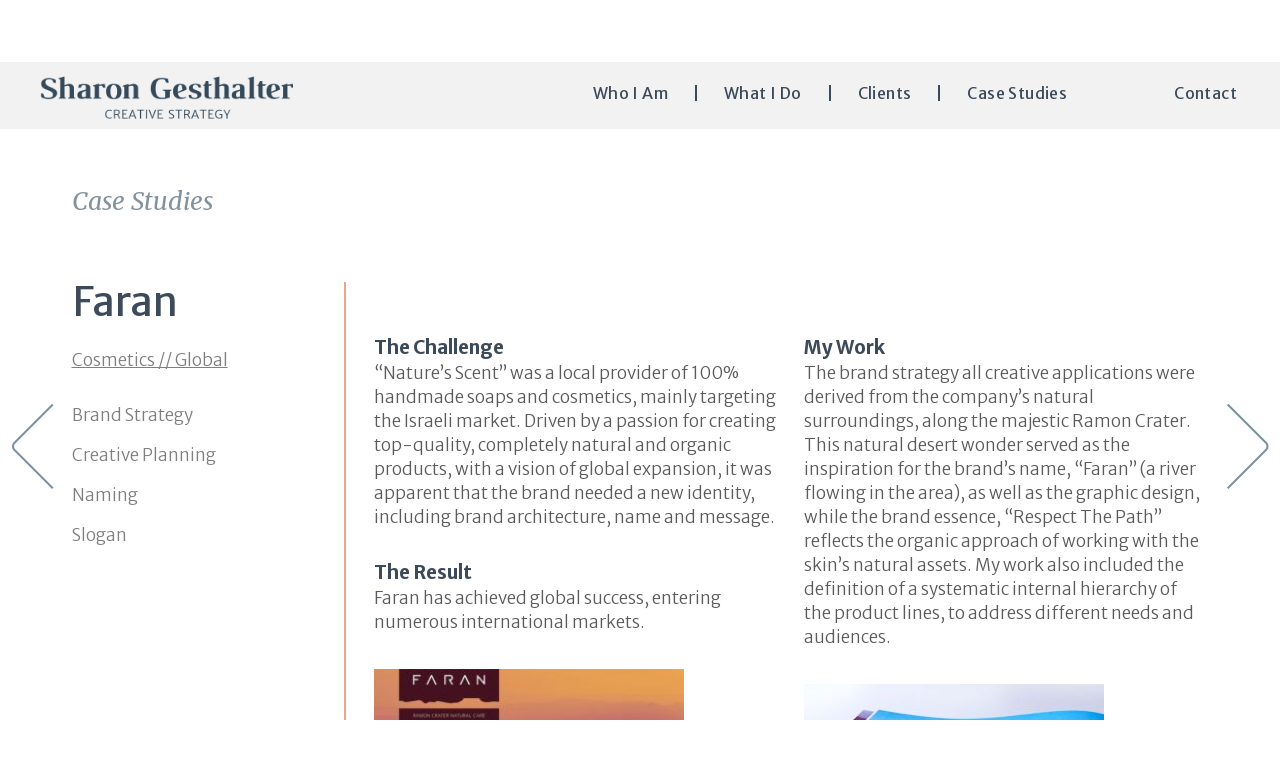

--- FILE ---
content_type: text/html; charset=UTF-8
request_url: https://sharongest.com/case-studies/a-long-clients-name-7/
body_size: 2689
content:
<!DOCTYPE html>
<html lang="en">
<head>
	<meta http-equiv="Content-Type" content="text/html; charset=UTF-8" />
	<meta name="viewport" content="width=device-width, initial-scale=1.0, user-scalable=0">

	<link rel="profile" href="http://gmpg.org/xfn/11" />
	<link rel="pingback" href="https://sharongest.com/xmlrpc.php" />

	<title>Faran &#8211; Sharon Gesthalter</title>
<link rel='dns-prefetch' href='//fonts.googleapis.com' />
<link rel='dns-prefetch' href='//s.w.org' />
<link rel="alternate" type="application/rss+xml" title="Sharon Gesthalter &raquo; Feed" href="https://sharongest.com/feed/" />
<link rel="alternate" type="application/rss+xml" title="Sharon Gesthalter &raquo; Comments Feed" href="https://sharongest.com/comments/feed/" />
<link rel="shortcut icon" href="https://sharongest.com/wp-content/themes/sharon-gesthalter/images/favicon.ico?ver=1490882919" />
<style type="text/css">
img.wp-smiley,
img.emoji {
	display: inline !important;
	border: none !important;
	box-shadow: none !important;
	height: 1em !important;
	width: 1em !important;
	margin: 0 .07em !important;
	vertical-align: -0.1em !important;
	background: none !important;
	padding: 0 !important;
}
</style>
<link rel='stylesheet' id='google-fonts-merriweather-css'  href='https://fonts.googleapis.com/css?family=Merriweather%3A300%2C400i&#038;ver=4.7.25' type='text/css' media='all' />
<link rel='stylesheet' id='google-fonts-merriweathersans-css'  href='https://fonts.googleapis.com/css?family=Merriweather+Sans%3A300%2C400%2C700&#038;ver=4.7.25' type='text/css' media='all' />
<link rel='stylesheet' id='theme-slick-styles-css'  href='https://sharongest.com/wp-content/themes/sharon-gesthalter/assets/slick/slick.css?ver=1491234230' type='text/css' media='all' />
<link rel='stylesheet' id='theme-custom-styles-css'  href='https://sharongest.com/wp-content/themes/sharon-gesthalter/assets/bundle.css?ver=1491311786' type='text/css' media='all' />
<link rel='stylesheet' id='theme-styles-css'  href='https://sharongest.com/wp-content/themes/sharon-gesthalter/style.css?ver=1490882916' type='text/css' media='all' />
<script type='text/javascript' src='https://sharongest.com/wp-includes/js/jquery/jquery.js?ver=1.12.4'></script>
<script type='text/javascript' src='https://sharongest.com/wp-includes/js/jquery/jquery-migrate.min.js?ver=1.4.1'></script>
<script type='text/javascript' src='https://sharongest.com/wp-content/themes/sharon-gesthalter/assets/slick/slick.min.js?ver=1491234231'></script>
<script type='text/javascript' src='https://sharongest.com/wp-content/themes/sharon-gesthalter/js/functions.js?ver=1490882921'></script>
<link rel='https://api.w.org/' href='https://sharongest.com/wp-json/' />
<link rel="EditURI" type="application/rsd+xml" title="RSD" href="https://sharongest.com/xmlrpc.php?rsd" />
<link rel="wlwmanifest" type="application/wlwmanifest+xml" href="https://sharongest.com/wp-includes/wlwmanifest.xml" /> 
<link rel='prev' title='Vaya' href='https://sharongest.com/case-studies/shorter-name-2/' />
<link rel='next' title='re bar' href='https://sharongest.com/case-studies/re-bar/' />
<meta name="generator" content="WordPress 4.7.25" />
<link rel="canonical" href="https://sharongest.com/case-studies/a-long-clients-name-7/" />
<link rel='shortlink' href='https://sharongest.com/?p=174' />
<link rel="alternate" type="application/json+oembed" href="https://sharongest.com/wp-json/oembed/1.0/embed?url=https%3A%2F%2Fsharongest.com%2Fcase-studies%2Fa-long-clients-name-7%2F" />
<link rel="alternate" type="text/xml+oembed" href="https://sharongest.com/wp-json/oembed/1.0/embed?url=https%3A%2F%2Fsharongest.com%2Fcase-studies%2Fa-long-clients-name-7%2F&#038;format=xml" />
<link rel="icon" href="https://sharongest.com/wp-content/uploads/cache/2016/12/2701485912/cropped-section-testimonial-img@2x-3.png" sizes="32x32" />
<link rel="icon" href="https://sharongest.com/wp-content/uploads/cache/2016/12/1763661811/cropped-section-testimonial-img@2x-3.png" sizes="192x192" />
<link rel="apple-touch-icon-precomposed" href="https://sharongest.com/wp-content/uploads/cache/2016/12/1188789527/cropped-section-testimonial-img@2x-3.png" />
<meta name="msapplication-TileImage" content="https://sharongest.com/wp-content/uploads/cache/2016/12/3515081217/cropped-section-testimonial-img@2x-3.png" />
</head>
<body class="crb_case_studies-template-default single single-crb_case_studies postid-174">

	<div class="wrapper">
		<header class="header">
			<div class="shell">
				<div class="header-inner">
					<a href="https://sharongest.com/" class="logo" alt="Sharon Gesthalter - Creative Strategy">
						Sharon Gesthalter					</a>

					
<a href="https://sharongest.com/contact/" class="link-contact ">
	Contact</a><nav class="nav"><ul id="menu-main-menu" class="menu"><li id="menu-item-151" class="menu-item menu-item-type-post_type menu-item-object-page menu-item-151"><a href="https://sharongest.com/who-i-am/">Who I Am</a></li>
<li id="menu-item-27" class="menu-item menu-item-type-post_type menu-item-object-page menu-item-27"><a href="https://sharongest.com/what-i-do/">What I do</a></li>
<li id="menu-item-28" class="menu-item menu-item-type-post_type menu-item-object-page menu-item-28"><a href="https://sharongest.com/clients/">Clients</a></li>
<li id="menu-item-181" class="menu-item menu-item-type-post_type_archive menu-item-object-crb_case_studies menu-item-181"><a href="https://sharongest.com/case-studies/">Case Studies</a></li>
</ul></nav>
						<a href="#" class="nav-show">
						    <span></span>
						    <span></span>
						    <span></span>
						</a>
					
				</div><!-- /.header-inner -->
			</div><!-- /.shell -->
		</header><!-- /.header -->


<div class="main">
		<div class="main">
		<section class="section section-cases">
			<div class="shell">
				<div class="section-inner">
					<a href="https://sharongest.com/case-studies/" class="btn-back">
						<em class="btn-back-text">Back</em>

						<i class="ico-close"></i>
					</a>

					
<header class="section-head">
	<h4 class="section-title">
		<a href="https://sharongest.com/case-studies/" class="parent-title">Case Studies</a>
	<span class="visible-sm-inline visible-xs-inline">
		// Faran	</span></h4>
</header>
					<div class="section-body">
						<aside class="section-aside">
							<h3 class="hidden-sm hidden-xs">Faran</h3>

<div class="list-tags-secondary">
	Cosmetics // Global</div>
<ul class="case-tags">
			<li>
			Brand Strategy		</li>
			<li>
			Creative Planning		</li>
			<li>
			Naming		</li>
			<li>
			Slogan		</li>
	</ul>

						</aside><!-- /.section-aside -->

						
<div class="section-content">
	<div class="cols">
		<div class="col-1of2">
			<h6>The Challenge</h6>
<p>&#8220;Nature&#8217;s Scent&#8221; was a local provider of 100% handmade soaps and cosmetics, mainly targeting the Israeli market. Driven by a passion for creating top-quality, completely natural and organic products, with a vision of global expansion, it was apparent that the brand needed a new identity, including brand architecture, name and message.</p>
<h6>The Result</h6>
<p>Faran has achieved global success, entering numerous international markets.</p>
<div id="attachment_589" style="width: 310px" class="wp-caption alignleft"><img class="wp-image-589 size-medium" src="https://sharongest.com/wp-content/uploads/2017/01/FARAN_1-300x229.jpg" alt="" width="300" height="229" srcset="https://sharongest.com/wp-content/uploads/2017/01/FARAN_1-300x229.jpg 300w, https://sharongest.com/wp-content/uploads/2017/01/FARAN_1-768x587.jpg 768w, https://sharongest.com/wp-content/uploads/2017/01/FARAN_1-1024x782.jpg 1024w, https://sharongest.com/wp-content/uploads/2017/01/FARAN_1.jpg 1080w" sizes="(max-width: 300px) 100vw, 300px" /><p class="wp-caption-text">Graphic Design: FIRMA</p></div>
<p>&nbsp;</p>
		</div>

		<div class="col-1of2">
			<h6>My Work</h6>
<p>The brand strategy all creative applications were derived from the company&#8217;s natural surroundings, along the majestic Ramon Crater. This natural desert wonder served as the inspiration for the brand&#8217;s name, &#8220;Faran&#8221; (a river flowing in the area), as well as the graphic design, while the brand essence, &#8220;Respect The Path&#8221; reflects the organic approach of working with the skin&#8217;s natural assets. My work also included the definition of a systematic internal hierarchy of the product lines, to address different needs and audiences.</p>
<p><img class="alignleft size-medium wp-image-592" src="https://sharongest.com/wp-content/uploads/2017/01/FARAN_4-300x229.jpg" alt="" width="300" height="229" srcset="https://sharongest.com/wp-content/uploads/2017/01/FARAN_4-300x229.jpg 300w, https://sharongest.com/wp-content/uploads/2017/01/FARAN_4-768x587.jpg 768w, https://sharongest.com/wp-content/uploads/2017/01/FARAN_4-1024x782.jpg 1024w, https://sharongest.com/wp-content/uploads/2017/01/FARAN_4.jpg 1080w" sizes="(max-width: 300px) 100vw, 300px" /></p>
		</div>
	</div><!-- /.cols -->
</div>					</div><!-- /.section-body -->

					<div class="section-actions"><a href="https://sharongest.com/case-studies/shorter-name/" class="link-more link-prev"><i class="ico-arrow"></i><span>evo</span></a><a href="https://sharongest.com/case-studies/a-long-clients-name/" class="link-more link-next"><i class="ico-arrow"></i><span>Elsa&#8217;s Story</span></a></div>				</div><!-- /.section-inner -->
			</div><!-- /.shell -->
		</section><!-- /.section section-clients -->
	</div>
</div>


		<footer class="footer">
			<div class="shell">
				<div class="footer-inner">
											<h1 class="footer-title">
							Let’s Talk About You.						</h1>
					
					<p class="contact">
	Contact me:		<a href="mailto:s&#104;a&#114;&#111;&#110;&#46;g&#101;&#115;thalt&#101;r&#64;&#103;&#109;&#97;&#105;&#108;&#46;&#99;&#111;&#109;">&#115;h&#97;ron&#46;&#103;&#101;&#115;th&#97;&#108;&#116;&#101;r&#64;g&#109;a&#105;&#108;&#46;co&#109;</a>
		<span class="separator">//</span>
	
			<a href="tel:+972507770017">+972-50-7770017</a>
	</p>				</div><!-- /.footer-inner -->
			</div><!-- /.shell -->
		</footer><!-- /.footer -->
	</div><!-- /.wrapper -->

	<script type='text/javascript' src='https://sharongest.com/wp-includes/js/comment-reply.min.js?ver=4.7.25'></script>
<script type='text/javascript' src='https://sharongest.com/wp-includes/js/wp-embed.min.js?ver=4.7.25'></script>
</body>
</html>

--- FILE ---
content_type: text/css
request_url: https://sharongest.com/wp-content/themes/sharon-gesthalter/assets/bundle.css?ver=1491311786
body_size: 7282
content:
h2,h3,h6{color:#3d4a5a}.col,table{width:100%}.list-tags ul,.paging ul,.section-cases .section-aside ul,.section-comments ol,.section-comments ul,.services,.slider-gallery .slides,.widget ul,.widgets,[class^=list-],nav ol,nav ul{list-style:none}.error404 .article-primary .article-content,audio,iframe,img,object,video{max-width:100%}.header .link-contact,.nav,.nav-secondary{letter-spacing:.025em}.widget_calendar table,table{border-spacing:0;border-collapse:collapse}.article-primary:after,.cols:after,.footer .footer-inner:after,.header-inner:after,.list-logos:after,.nav ul:after,.nav-secondary ul:after,.project:after,.section-cases .section-aside:after,.section-cases .section-body:after,.section-details:after,.services:after{content:'';line-height:0;display:table;clear:both}*,:after,:before{padding:0;margin:0;outline:0;box-sizing:border-box}article,aside,details,figcaption,figure,footer,header,hgroup,main,menu,nav,section,summary{display:block}html{tap-highlight-color:transparent}body{-moz-osx-font-smoothing:grayscale;-webkit-font-smoothing:antialiased;font-smoothing:antialiased;-webkit-text-size-adjust:none;-ms-text-size-adjust:none;text-size-adjust:none}iframe,img{border:0}img{height:auto;display:inline-block;vertical-align:middle}b,strong{font-weight:700}address{font-style:normal}svg:not(:root){overflow:hidden}a,button,input[type=submit],input[type=button],input[type=reset],input[type=file],input[type=image],label[for]{cursor:pointer}.disabled,[disabled],a[href^=tel],button[disabled],input[disabled],select[disabled],textarea[disabled]{cursor:default}button::-moz-focus-inner,input::-moz-focus-inner{padding:0;border:0}a[href^=tel],input[type=datetime],input[type=datetime-local],input[type=month],input[type=week],input[type=email],input[type=number],input[type=search],input[type=time],input[type=url],input[type=color],input[type=tel],input[type=text],input[type=password],input[type=date],textarea{-webkit-appearance:none;-moz-appearance:none;appearance:none}input[type=search]::-webkit-search-cancel-button,input[type=search]::-webkit-search-decoration{-webkit-appearance:none}textarea{overflow:auto;-webkit-overflow-scrolling:touch;overflow-scrolling:touch}button,input,optgroup,select,textarea{font-family:inherit;font-size:inherit;color:inherit;-moz-osx-font-smoothing:grayscale;-webkit-font-smoothing:antialiased;font-smoothing:antialiased}button,select{text-transform:none}body{min-width:320px;background:#fff;font-family:'Merriweather Sans',sans-serif;font-size:17px;line-height:1.412;color:#5b5b5b;font-weight:300}a{color:inherit;text-decoration:underline}.comments .comment-reply a:hover,.paging a,.parent-title,.section-comments a,a:hover,a[href^=tel]{text-decoration:none}h1,h2,h3,h4,h5,h6{margin-bottom:.706em}h1{font:italic 400 47px/1 Merriweather,serif}h2{font:italic 400 42px/1 Merriweather,serif}h3{font-size:40px;font-weight:400}h4{font:italic 400 25px/1.53 Merriweather,serif;color:#82919e}h5{font-size:20px;line-height:1.2;font-weight:300}.nocomments,h6{font-weight:700}h6{font-size:19px}blockquote,dl,hr,ol,p,table,ul{margin-bottom:1.412em}blockquote:last-child,dl:last-child,h1:last-child,h1[class],h2:last-child,h2[class],h3:last-child,h3[class],h4:last-child,h4[class],h5:last-child,h5[class],h6:last-child,h6[class],ol:last-child,p:last-child,table:last-child,ul:last-child{margin-bottom:0}@media (max-width:1023px){h2{font-size:38px}}@media (max-width:767px){body{font-size:11px;line-height:1.38}h2,h4{font-size:21px}h5,h6{font-size:10px}}.clear:after{content:'';line-height:0;display:table;clear:both}.notext{white-space:nowrap;text-indent:100%;text-shadow:none;overflow:hidden}.notext-old{font-size:0;line-height:0;text-indent:-4000px}.hidden,[hidden]{display:none}.alignleft{float:left}.alignright{float:right}.col{float:left}.col-1of2{width:50%}.gallery-columns-1 .gallery-item,.gallery-item img,.wp-caption img{width:100%}.visible-lg-block,.visible-lg-inline,.visible-lg-inline-block,.visible-md-block,.visible-md-inline,.visible-md-inline-block,.visible-sm-block,.visible-sm-inline,.visible-sm-inline-block,.visible-xs-block,.visible-xs-inline,.visible-xs-inline-block{display:none!important}@media (max-width:767px){.hidden-xs{display:none!important}.visible-xs-block{display:block!important}.visible-xs-inline{display:inline!important}.visible-xs-inline-block{display:inline-block!important}.col{float:none;width:100%}}@media (min-width:768px) and (max-width:1023px){.hidden-sm{display:none!important}.visible-sm-block{display:block!important}.visible-sm-inline{display:inline!important}.visible-sm-inline-block{display:inline-block!important}}@media (min-width:1024px) and (max-width:1200px){.hidden-md{display:none!important}.visible-md-block{display:block!important}.visible-md-inline{display:inline!important}.visible-md-inline-block{display:inline-block!important}}@media (min-width:1201px){.hidden-lg{display:none!important}.visible-lg-block{display:block!important}.visible-lg-inline{display:inline!important}.visible-lg-inline-block{display:inline-block!important}}.aligncenter,.alignleft,.alignnone,.alignright{margin:5px 15px 10px}.alignleft,.alignnone{margin-left:0}.alignnone,.alignright{margin-right:0}.alignnone{display:block}.aligncenter{margin-left:auto;margin-right:auto}.wp-caption{position:relative}.wp-caption-text{position:absolute;bottom:0;left:0;right:0;padding:5px 10px;background:rgba(0,0,0,.5);color:#fff}.gallery{position:relative;overflow:hidden;padding-bottom:20px}.gallery .wp-caption-text{right:10px;bottom:10px;left:10px;text-align:left}.gallery-item{float:left;position:relative;padding:10px}.gallery-columns-2 .gallery-item{width:50%}.gallery-columns-3 .gallery-item{width:33.33%}.gallery-columns-4 .gallery-item{width:25%}.gallery-columns-5 .gallery-item{width:20%}.gallery-columns-6 .gallery-item{width:16.67%}.gallery-columns-7 .gallery-item{width:14.29%}.gallery-columns-8 .gallery-item{width:12.5%}.gallery-columns-9 .gallery-item{width:11.11%}.gallery-columns-7 .wp-caption,.gallery-columns-8 .wp-caption,.gallery-columns-9 .wp-caption{display:none}.paging{padding:0 0 20px;text-align:center}.paging li,.paging ul{display:inline-block;vertical-align:top}.btn,.ico-close{vertical-align:middle}.paging a{display:inline-block;padding:4px 10px;border:1px solid #000;margin:0 2px;border-radius:4px}.paging .current a,.paging a:hover{text-decoration:none;background:#000;color:#fff}.paging-label{padding-right:10px}.section-comments{padding-top:15px}.section-comments p{padding-bottom:18.2px}.section-comments ol,.section-comments ul{padding:0;margin:0}.section-comments h3{position:relative;padding:0 0 10px}.section-comments h3 small{position:absolute;top:0;right:0}.comments,.comments .children{position:relative}.comments .children:after,.comments .children:before{content:'';position:absolute;display:block}.comments .children:before{top:33px;left:23px;width:32px;height:27px;border-left:8px solid #c3c3c3;border-bottom:8px solid #c3c3c3;border-radius:0 0 0 8px}.comments .children:after{top:-5px;left:8px;border:20px solid transparent;border-width:20px 19px;border-bottom-color:#c3c3c3}.comments .comment{position:relative;border-top:1px dashed #363636}.comments .children{padding-left:70px}.comments .avatar{position:absolute;top:28px;left:0;width:48px;height:48px;border-radius:50%;border:1px solid #ccc}.comments .says{padding-left:5px}.comments .moderation-notice{display:inline-block;margin:3px 0 8px;color:#999}.comments .comment-entry{position:relative;padding:30px 0 30px 65px}.comments .comment-text p:last-child{padding-bottom:0;margin-bottom:0}.comments .comment-meta{padding-bottom:12px}.comments .comment-meta a{color:#363636}.comments .comment-reply{padding-top:10px;text-align:right}.comments .comment-reply a{display:inline-block;padding:5px 10px;background:#363636;color:#fff;border-radius:6px}.comments .comment-reply a:hover{opacity:.8}.comment-respond{width:100%;padding-top:30px;border-top:1px solid #363636}.comment-respond h3{position:relative}.comment-respond small{position:absolute;top:0;right:0}.comment-respond label{display:block;padding-bottom:4px}.comment-respond input[type=text],.comment-respond textarea{display:block;width:80%;padding:10px;border:1px solid #ccc;background:#f7f7f7}.comment-respond textarea{height:100px;width:100%}.comment-respond input[type=text]:focus{background-color:#fff}.comment-respond input[type=text]::-webkit-input-placeholder{color:#777}.comment-respond input[type=text]::-moz-placeholder{color:#777}.comment-respond input[type=text]:-ms-input-placeholder{color:#777}.comment-respond input[type=text]::placeholder{color:#777}.comment-respond .required{color:#e40000}.comment-respond .comment-notes{padding-top:15px}.comment-respond .form-submit input{display:block;width:160px;height:40px;border:0;font-size:14px;font-weight:700;color:#fff;background:#363636;cursor:pointer;border-radius:4px}.nocomments{padding-top:12px;font-size:18px}.search-form{position:relative;overflow:hidden}.search-form .search-field{display:block;width:100%;padding:10px;border:1px solid #ccc;background:#f7f7f7}.search-form .search-field:focus{background-color:#fff}.search-form .search-field::-webkit-input-placeholder{color:#777}.search-form .search-field::-moz-placeholder{color:#777}.search-form .search-field:-ms-input-placeholder{color:#777}.search-form .search-field::placeholder{color:#777}.search-form .screen-reader-text{position:absolute;top:0;left:0;width:0;height:0;opacity:.5;visibility:hidden}input::-webkit-input-placeholder{color:inherit;opacity:1}input::-moz-placeholder{color:inherit;opacity:1}input:-ms-input-placeholder{color:inherit;opacity:1}input::placeholder{color:inherit;opacity:1}textarea::-webkit-input-placeholder{color:inherit;opacity:1}textarea::-moz-placeholder{color:inherit;opacity:1}textarea:-ms-input-placeholder{color:inherit;opacity:1}textarea::placeholder{color:inherit;opacity:1}input:-webkit-autofill{-webkit-text-fill-color:inherit;-webkit-box-shadow:0 0 0 1000px #fff inset}ol ol,ol ul,ul ol,ul ul{list-style-position:inside}.animation-fade #svg_fade svg{width:auto;height:911px}.home .animation-fade #svg_fade svg path{stroke:#eaa787}svg{height:780px}.page-template-default svg .cls-1{stroke:#89b695}.page-template-services svg .cls-1{stroke:#82919e;height:802px}.page-template-clients svg .cls-1{stroke:#f3d0b3}.post-type-archive-crb_case_studies svg .cls-1{stroke:#578162}.page-template-contact svg .cls-1{stroke:#f2f2f2}.btn{display:inline-block;text-align:center;cursor:pointer;-webkit-appearance:none;-moz-appearance:none;appearance:none}.parent-title:hover{text-decoration:underline}.logo{font-size:0}.btn-block{display:block;padding-left:0;padding-right:0}.btn-back,.ico-close{display:inline-block}.btn-back{font-size:11px;text-decoration:none;color:#3d4a5a}.btn-back .btn-back-text{text-decoration:underline;font-style:normal}.section-head .section-title .visible-xs-inline{color:#82919e}.page-template-contact .header .link-contact,.page-template-contact .nav a{color:#fff}.ico-close{background:url(../images/ico-close@2x.png) no-repeat;width:9px;height:9px;background-size:cover}.page-template-home .header{z-index:50}.page-template-home .header-nav-toggle{z-index:55}.page-template-contact{background:#3d4a5a}.page-template-contact .header{margin-top:0;background:#3d4a5a;border-color:#3d4a5a}.page-template-contact .logo{background:url(../images/logo-orange@2x.png) no-repeat;width:306px;height:51px;background-size:cover}.page-template-contact .nav li+li:before{background-color:#fff}.page-template-contact .contact .separator,.page-template-contact .footer{display:none}.page-template-contact .contact a{display:block;padding-left:0;margin-top:7px}.logo,.nav li a{display:inline-block}.page-template-contact .nav-show span{background:#fff}.animation-fade{opacity:0;transition:opacity 2s ease-out}.header .link-contact,.nav a{transition:color .3s;text-decoration:none}.animation-fade-in{opacity:1}.wrapper{min-height:100vh;padding-top:153px}@media(max-height:768px){.wrapper{padding-top:78px}}@media (max-width:1023px){.page-template-contact .nav a{color:#3d4a5a}.wrapper{padding-top:78px}}@media (max-width:767px){.page-template-home .header{border-top:0}.page-template-contact .logo{width:156px;height:26px}.page-template-case .logo{background:url(../images/logo-orange@2x.png) no-repeat;width:156px;height:26px;background-size:cover}.page-template-global-workshops .section-details .btn-back{top:-20px}.wrapper{overflow:hidden;padding-top:72px}}.shell{max-width:1670px;padding-left:10px;padding-right:10px;margin:auto}.shell-fluid{max-width:none}.header{background:#f2f2f2;padding:18px 0 16px;position:fixed;top:0;left:0;width:100%;border-top:62px solid #fff;z-index:50}.header-nav-toggle{z-index:55}.header .link-contact.active{color:#eaa787;font-style:italic}.header .logo{float:left;margin-left:30px;margin-top:4px}.header .nav{float:right}.header .link-contact{float:right;margin:0 4px 0 258px;font-size:16px;font-weight:400;color:#3d4a5a;padding:10px 29px}.header .link-contact:hover{color:#eaa787}.header.header-on-top{z-index:15}@media(max-height:768px){.header{padding:10px 0}}@media (max-width:1400px){.header .link-contact{margin-left:50px}.admin-bar .header{top:47px}}@media (max-width:1200px){.header .link-contact{margin-left:0}}@media (max-width:1023px){.header-nav-toggle{z-index:5}.header{text-align:center;padding:15px 0;z-index:2}.header .nav{float:none;z-index:5}.header .logo{float:none;vertical-align:top}.header .link-contact{float:none;position:absolute;top:47%;left:37px;-ms-transform:translateY(-50%);transform:translateY(-50%);font-size:20px;padding:0}}.nav,.nav li{position:relative}@media (max-width:767px){.header{padding:25px 0 15px;border:none}.header .logo{width:131px;height:22px;margin:0 auto;vertical-align:top}.header .link-contact{font-size:8px}}.logo{background:url(../images/logo@2x.png) no-repeat;width:253px;height:43px;background-size:cover}@media (max-width:767px){.logo{width:154px;height:26px}}.nav{color:#3d4a5a;font-size:16px;font-weight:400;z-index:15;text-transform:capitalize}.nav .current-menu-item a,.nav .current-page-ancestor a{color:#eaa787;font-family:Merriweather,serif;font-weight:400;font-style:italic}.nav a:hover{color:#eaa787}.nav li{float:left}.nav li+li:before{content:'';width:2px;height:16px;background:#3d4a5a;position:absolute;top:50%;left:-1px;-ms-transform:translateY(-50%);transform:translateY(-50%)}.nav li a{padding:10px 28px}@media (max-width:1200px){.nav li a{padding:10px 18px}}@media (max-width:1023px){.nav{position:fixed;top:0;left:0;z-index:20;background:#f3d0b3;width:100%;height:100vh;-ms-transform:translateX(-100%);transform:translateX(-100%);transition:transform .3s;overflow-y:auto;font-family:Merriweather,serif;font-weight:400;font-style:italic;text-transform:none}.nav ul{padding-top:38vh;text-align:left;font-size:25px}.nav li{float:none}.nav li a{display:block;padding:5px 0 5px 65px}.nav li+li:before{content:none}.nav-active{-ms-transform:translateX(0);transform:translateX(0)}}@media (max-width:767px){.nav ul{padding-top:0;top:50%;position:absolute;-ms-transform:translateY(-50%);transform:translateY(-50%)}.admin-bar .nav ul{padding-top:46px}}.nav-show,.section{position:relative}.nav-show{position:absolute;top:26px;right:46px;width:41px;height:26px;display:none}.nav-show span{position:absolute;display:block;height:2px;width:100%;background:#3f4c5c;transition:top .2s .25s,left .2s .25s,opacity .2s .25s,transform .2s 0s}.nav-show span:nth-child(1){top:0}.nav-show span:nth-child(2){top:10px}.nav-show span:nth-child(3){top:20px}.nav-show.active{z-index:25}.nav-show.active span{transition:background .2s,top .2s,left .2s,opacity .2s,transform .2s .25s}.nav-show.active span:nth-child(1),.nav-show.active span:nth-child(3){top:12px;background:#3d4a5a}.nav-show.active span:nth-child(2){opacity:0}.nav-show.active span:nth-child(1){-ms-transform:rotate(45deg);transform:rotate(45deg)}.nav-show.active span:nth-child(3){-ms-transform:rotate(-45deg);transform:rotate(-45deg)}@media (max-width:1023px){.nav-show{display:inline-block}}@media (max-width:767px){.nav-show{width:15px;height:11px;top:25px;right:36px}.nav-show span:nth-child(1){top:0}.nav-show span:nth-child(2){top:5px}.nav-show span:nth-child(3){top:10px}.nav-show.active{width:29px;height:20px;top:20px}.nav-show.active span:nth-child(1),.nav-show.active span:nth-child(3){top:10px}}.nav-secondary{background:#f3d0b3;font-weight:400;font-size:20px;padding:104px 0 79px}.nav-secondary .shell{max-width:1440px}.nav-secondary li{float:left;width:20%;text-align:center}.nav-secondary li a{display:inline-block;text-decoration:none;color:#3d4a5a;transition:color .3s;font-size:17px}.nav-secondary li a:hover{color:#eaa787}.nav-secondary li img,.nav-secondary li svg{display:block;margin:0 auto 37px;max-height:190px;width:auto}.nav-secondary li svg path{stroke:#34495a}.nav-secondary li img[src$=".svg"]{display:inline;width:100%}@media (max-width:767px){.nav-secondary,.nav-secondary li a{font-size:10px}.nav-secondary{background:0 0;text-align:center;padding:40px 0 7px}.nav-secondary li{width:49%;float:none;display:inline-block;vertical-align:middle;margin-bottom:40px}.nav-secondary li img,.nav-secondary li svg{margin-bottom:15px;max-width:115px}.nav-secondary li svg{width:100%;height:auto}.nav-secondary li img[src$=".svg"]{display:block}.nav-secondary li:last-child{display:none}}.list-logos li{float:left;margin:0 8px 21px 9px;opacity:0;transition:opacity 1s}.list-logos .animation-fade-in{opacity:1}.list-links li{margin-bottom:15px}.list-links li a{color:#7f7f7f}.list-tags{font-weight:300;font-size:13px;line-height:1.62;color:#b2b2b2}.list-tags li{display:inline;vertical-align:middle}.list-tags li:after{content:'//'}.list-tags li:last-child:after{content:none}.list-tags a{transition:color .3s ease-in-out;text-decoration:none}.project a,.section-details .parent-title{transition:color .3s}.list-tags a:hover{color:#000}.list-tags-secondary{text-decoration:underline}.list-tags-secondary a{text-decoration:none}@media (max-width:767px){.list-logos{margin:0 16px}.list-logos li{width:calc(25% - 9px);margin:0 4px 0 5px}.list-tags{font-size:9px;line-height:1.44}}.projects{list-style:none}.projects .project+.project{margin-top:26px}.project .project-image{float:left;width:257px}.project .project-content{float:left;padding-left:27px;width:calc(100% - 257px)}.project a{text-decoration:none}.project h5{font-weight:400;color:#3d4a5a;margin-bottom:3px}.project h5 a:hover{color:#eaa787}@media (max-width:767px){.project .project-image{max-width:112px}.project .project-content{width:calc(100% - 112px);padding-left:22px}.projects .project+.project{margin-top:13px}}@media (max-width:374px){.project .project-content{padding-left:10px}}.section .section-image{position:absolute;top:0;right:0}.section-testimonial{min-height:1040px;padding:286px 0 0}.section-testimonial .section-image{position:absolute;top:-55px;right:52px;pointer-events:none}.section-testimonial .testimonial{margin-left:81px;letter-spacing:.2px}@media (max-width:1400px){.section-testimonial .section-image{top:-30px;z-index:-10}}@media (max-width:1023px){.section-testimonial{padding:110% 0 0;min-height:0}.section-testimonial .section-image{top:-10px;left:0}.section-testimonial .section-image img,.section-testimonial .section-image svg{max-width:95%}.section-testimonial .section-image #svg_fade svg{width:100%;height:auto}.section-testimonial .testimonial{margin:-100% auto 0;padding-top:5px;padding-left:25px;letter-spacing:-.1px}}@media (max-width:767px){.section-testimonial .testimonial{width:100%;padding:5px 5px 0}.section-testimonial .section-image{top:0;-ms-transform:rotate(100deg);transform:rotate(100deg);right:0;left:-50px}}.section-about{min-height:950px;overflow:hidden;padding:118px 0}.section-about .section-image{top:33px;right:-154px}@media (max-width:767px){.section-about{padding-top:53px;min-height:0;padding-bottom:155px}.section-about .section-image{top:auto;bottom:-33px;right:-112px}.section-about .section-image img{max-width:380px}}.section-contact{font-size:20px;overflow:hidden;min-height:1080px;margin-top:-34px;color:#fff;padding-top:249px}.section-contact .section-image{top:0;right:-100px}.section-contact .section-title{color:#eaa787;margin-bottom:40px}.section-contact .section-content{padding:0 80px}.section-contact .section-content p{margin-bottom:7px}.section-contact .section-content a{text-decoration:none;cursor:pointer;transition:color .3s}.section-contact .section-content a:hover{color:#eaa787}@media (max-width:1200px){.section-contact .section-image{top:40px}}@media (max-width:767px){.section-contact{padding:71px 0 0;margin-top:0;font-size:13px;min-height:650px}.section-contact .section-image{top:auto;bottom:0;right:-166px;max-width:437px}.section-contact .section-content{padding:0 30px}.section-contact .section-content p{margin-bottom:2px}.section-contact .section-title{margin-bottom:8px}}.section-services{position:relative;padding:121px 0 182px;overflow:hidden}.section-services .section-image{top:37px;right:-138px}.section-services p{margin-bottom:0;letter-spacing:.01em}.section-services .section-title{margin-bottom:47px;color:#3d4a5a}.section-services .section-content{padding-left:80px;max-width:772px;margin-bottom:109px;position:relative;z-index:1}.section-services .section-actions{max-width:840px;padding-left:40px;position:relative;z-index:1}@media (max-width:1023px){.section-services .section-content{padding:0 23px}.section-services .section-actions{padding-left:0}}@media (max-width:767px){.section-services{padding:44px 0}.section-services .section-title{margin-bottom:23px}.section-services .section-image{max-width:290px;-ms-transform:rotate(-60deg);transform:rotate(-60deg);position:static;margin:24px auto -60px}.section-services .section-content{padding-left:26px;margin-bottom:34px}.section-services .section-actions{margin:0 -10px}}.section-clients{overflow:hidden;padding:118px 0}.section-clients .section-image{top:59px;right:-290px}.section-clients .section-image img{max-height:700px;width:auto}.section-clients .section-title{margin-bottom:52px;color:#3d4a5a}.section-clients .section-head{padding-left:78px;max-width:750px;margin-bottom:74px;position:relative;z-index:1}.section-clients .section-body{padding-left:54px;max-width:80%;position:relative;z-index:1}@media (max-width:767px){.section-clients{padding:45px 0}.section-clients .section-image{display:none}.section-clients .section-title{margin-bottom:22px}.section-clients .section-head{padding:0 26px;margin-bottom:6px}.section-clients .section-body{max-width:100%;padding-left:0}}.section-details{padding:118px 41px 106px}.section-details .section-content{float:left;max-width:705px}.section-details .section-aside{float:left;margin-left:108px;padding:108px 0 0}.section-details .btn-back{font-size:11px;position:absolute;top:7px;right:-8px;display:none}.section-details .parent-title:hover{color:#eaa787;text-decoration:none}@media (max-width:1200px){.section-details{padding:40px 20px}.section-details .section-aside{margin-left:50px}}@media (max-width:1023px){.section-details{padding:45px 14px}.section-details .section-content{max-width:550px}.section-details .section-aside{padding-top:83px}}@media (max-width:767px){.section-details{padding:45px 23px 95px}.section-details .section-aside{display:none}.section-details .section-content{max-width:100%;position:relative}.section-details .btn-back{display:inline-block}}@media (max-width:374px){.section-details{padding:45px 10px 95px}.section-details .btn-back{top:-20px;right:0}}.section-projects{padding:116px 0;overflow:hidden}.section-projects .section-image{position:fixed;top:205px;right:-88px}.section-projects .section-title{color:#3d4a5a}.section-projects .section-head{padding-left:80px;margin-bottom:47px;position:relative;z-index:1}.section-projects .section-body{border-left:2px solid #5b5b5b;max-width:660px;padding:5px 36px 0 41px;letter-spacing:.01em;margin-left:40px;position:relative;z-index:1}@media(max-height:768px){.section-projects .section-image{top:100px}}@media (max-width:1200px){.section-projects .section-image{max-width:60%}}@media (max-width:1023px){.section-projects{padding:45px 0}.section-projects .section-image{display:none}}@media (max-width:767px){.section-projects .section-head{padding-left:23px;margin-bottom:22px}.section-projects .section-body{margin-left:2px;padding:0 10px 0 19px;letter-spacing:.006em}}@media (max-width:374px){.section-projects .section-head{padding-left:10px}.section-projects .section-body{padding:0 0 0 10px;margin-left:0}}.section-cases .cols{display:-ms-flexbox;display:flex;-ms-flex-wrap:wrap;flex-wrap:wrap;-ms-flex-pack:justify;justify-content:space-between}.section-cases .cols>*{width:50%;margin-left:0;padding:0}.section-cases .cols .case{max-width:100%;padding-right:94px}.section-cases .cols .col-1of2{max-width:100%;padding-left:28px}.section-cases .cols .col-1of2 h6{margin-bottom:1px}.section-cases .cols .col-1of2 p{margin-bottom:30px}.section-cases{padding:104px 0}.section-cases .shell{position:relative}.section-cases .section-image{position:static;margin-top:9px}.section-cases .section-image-caption{margin-top:16px}.section-cases .section-head{padding-left:82px;margin-bottom:54px}.section-cases .section-body{padding:0 0 0 82px}.section-cases .section-content{float:left;width:100%;max-width:74%;border-left:2px solid #eaa787;padding:52px 20px 70px 38px;margin-top:8px}.section-cases .section-aside{color:#7f7f7f;float:left;width:21.6%}.section-cases .section-aside h3{margin-bottom:18px}.section-cases .section-aside a:hover{color:#000}.section-cases .section-aside ul{margin-bottom:0}.section-cases .section-aside ul li{margin-bottom:16px}.section-cases .section-aside img{margin-left:20px}.section-cases .section-aside .list-tags-secondary{margin-bottom:31px}.section-cases .section-aside .credits{margin:45px 0 58px}.section-cases .link-more{text-decoration:none;position:absolute;top:222px;width:42px;height:85px;background-size:100% 100%;transition:all .3s .3s}.section-cases .link-more .ico-arrow{position:relative;width:42px;height:85px;display:inline-block;-ms-transform:scaleY(1);transform:scaleY(1);transition:all .3s .3s}.section-cases .link-more .ico-arrow:after,.section-cases .link-more .ico-arrow:before{content:'';position:absolute;top:0;height:100%;width:0;background-size:42px 100%;background-repeat:no-repeat;transition:all .3s .3s}.section-cases .link-more .ico-arrow:after{width:42px}.section-cases .link-more:hover{transition:all .3s 0s}.section-cases .link-more:hover .ico-arrow{-ms-transform:scaleY(.8);transform:scaleY(.8);transition:all .3s 0s}.section-cases .link-more:hover .ico-arrow:before{width:42px;transition:width .3s 0s}.section-cases .link-more:hover .ico-arrow:after{width:0;transition:all .3s 0s}.section-cases .link-more span{display:inline-block;position:absolute;top:50%;-ms-transform:translateY(-50%);transform:translateY(-50%);font-size:14px;width:80px;opacity:0;transition:all .3s 0s;padding:5px;background-color:rgba(255,255,255,0);text-transform:uppercase;color:#eaa787}.section-cases .link-more strong{display:block}.section-cases .link-more:hover span{opacity:1;transition:all .3s .3s;background-color:rgba(255,255,255,1)}.contact a,.service a{text-decoration:none;transition:color .3s ease-in-out}.section-cases .link-prev{left:-30px}.section-cases .link-prev .ico-arrow:after{background-position:center right;background-image:url(../images/ico-prev.png);right:0}.section-cases .link-prev .ico-arrow:before{background-position:center left;background-image:url(../images/ico-prev-active.png);left:0}.section-cases .link-prev span{left:50%}.section-cases .link-prev:hover span{left:100%}.section-cases .link-next{right:-30px}.section-cases .link-next .ico-arrow:before{background-position:center right;background-image:url(../images/ico-next-active.png);right:0}.section-cases .link-next .ico-arrow:after{background-position:center left;background-image:url(../images/ico-next.png);left:0}.section-cases .link-next span{right:50%;text-align:right}.section-cases .link-next:hover span{right:100%}.section-cases .btn-back{position:absolute;top:12px;right:15px;display:none}.section-cases .wp-caption-text{position:static;font-size:12px;color:#7f7f7f;background:0 0;font-weight:400;line-height:1.5;padding:0;letter-spacing:-.05em}@media (max-width:1750px){.section-cases .section-inner{max-width:95%;position:relative;margin:0 auto}.section-cases .section-image{padding-bottom:30px}.section-cases .cols .case{padding-right:0}.section-cases .section-content{padding:52px 0 70px}.section-cases .section-aside{margin-right:20px}}@media (max-width:1400px){.section-cases .section-body,.section-cases .section-head{padding-left:30px}.section-cases .section-aside img{margin-left:0}}@media (max-width:1200px){.section-cases{padding:40px 0}.section-cases .section-inner{max-width:100%}.section-cases .section-body,.section-cases .section-head{padding-left:10px}.section-cases .link-next,.section-cases .link-prev{display:none}}@media (max-width:1023px){.section-cases .section-title{color:#3d4a5a}.section-cases .section-inner{max-width:100%}.section-cases .section-head{margin-bottom:30px}.section-cases .section-body{padding:0 10px}.section-cases .section-aside{float:none;width:100%}.section-cases .section-aside ul{float:left;width:50%}.section-cases .section-aside ul li{float:left}.section-cases .section-aside ul li a:after{content:'//'}.section-cases .section-aside ul li:nth-child(2n+1){clear:both}.section-cases .section-aside ul li:last-child a:after{content:none}.section-cases .section-aside .list-tags-secondary{float:right;width:50%;text-align:right;margin-bottom:16px}.section-cases .section-aside .credits{float:right;width:50%;margin:0;text-align:right}.section-cases .section-content{float:none;max-width:100%}}@media (max-width:767px){.section-cases .wp-caption-text{font-size:10px}.section-cases .btn-back{display:inline-block}.section-cases .section-head{padding:0 21px;margin-bottom:16px}.section-cases .section-body{padding:6px 18px 0 20px;position:relative}.section-cases .section-body:before{content:'';width:1px;height:88%;background:#5b5b5b;position:absolute;top:0;left:0}.section-cases .section-body:after{content:'';display:block}.section-cases .section-content{padding:0;margin:0;border:none}.section-cases .col{padding:0}.section-cases .section-aside{font-size:10px;margin-bottom:32px}.section-cases .section-aside ul{float:left;width:60%}.section-cases .section-aside ul li{margin-bottom:5px}.section-cases .section-aside .credits,.section-cases .section-aside .list-tags-secondary{width:40%;margin-bottom:5px}.section-cases .section-image-caption{display:none}.section-cases .cols .case,.section-cases .section-image{padding:0 10px 10px}}@media (max-width:374px){.section-cases .cols .case,.section-cases .cols>*{width:100%;margin:0 0 20px;padding:0}.section-cases .section-aside{font-size:9px}.section-cases .section-head{padding:0 10px}.section-cases .section-body{padding:6px 0 0 10px}.section-cases .section-body:after{left:2px}.section-cases .section-body:before{left:-2px}}.case{letter-spacing:.01em;max-width:450px;min-height:176px}.case h6{margin-bottom:1px}@media (max-width:1200px){.case{min-height:220px}}@media (max-width:767px){.case{min-height:0;margin-bottom:10px}}.services .service{float:left;margin:0 31px}.service{text-align:center}.service a{color:#3d4a5a}.service a:hover{color:#eaa787}.service .service-image{max-width:197px;border-radius:50%;margin-bottom:18px}.service .service-image img{width:100%}.service .service-title{max-width:140px;margin:0 auto;text-align:center}@media (max-width:1023px){.services .service{margin:0 15px}}@media (max-width:767px){.services{text-align:center}.services .service{margin:0 11px;float:none;display:inline-block;vertical-align:top}.service .service-image{max-width:90px;margin-bottom:11px}.service .service-title{max-width:61px}}@media (max-width:374px){.services .service{margin:0 5px}.service .service-image{max-width:80px}}.slider-gallery .slick-next,.slider-gallery .slick-prev{font-size:0;line-height:0;position:absolute;top:187px;margin:-14px 0 0;display:inline-block;border:0;border-radius:0;background:0 0;z-index:1}.slider-gallery .slick-prev{left:24px}.slider-gallery .slick-next{right:24px}.slider-gallery .slick-next:before,.slider-gallery .slick-prev:before{content:'';display:inline-block;width:15px;height:28px}.slider-gallery .slick-prev:before{background:url(../images/slider-prev.png) center center no-repeat;background-size:cover}.slider-gallery .slick-next:before{background:url(../images/slider-next.png) center center no-repeat;background-size:cover}.slider-gallery p{letter-spacing:0;padding:15px 0 0;margin-bottom:0;line-height:1.53}.slider-gallery .slide-image{height:375px;display:-ms-flexbox;display:flex;-ms-flex-align:end;align-items:flex-end;position:relative;overflow:hidden;background-position:center center;background-size:cover;background-repeat:no-repeat}.article-primary .article-image.mobile,.widget_categories .screen-reader-text{display:none}.slider-gallery .slide-image img{position:absolute;min-width:100%;max-width:200%;width:auto;left:50%;top:50%;-ms-transform:translate(-50%,-50%);transform:translate(-50%,-50%)}.slider-gallery-alt .slick-next,.slider-gallery-alt .slick-prev{margin-top:0}@media (max-width:767px){.slider-gallery{font-size:9px}.slider-gallery .slide-image{height:auto;padding-top:40vw}.slider-gallery .slide-image img{width:100%;height:auto}.slider-gallery p{padding:8px 0}.slider-gallery-alt .slick-next,.slider-gallery-alt .slick-prev{top:20vw;margin:-5px 0 0}.slider-gallery-alt .slick-prev{left:10px}.slider-gallery-alt .slick-next{right:10px}.slider-gallery .slick-next:before,.slider-gallery .slick-prev:before{width:7px;height:14px}}.testimonial{font:400 italic 25px/1.36 Merriweather,serif;color:#3d4a5a;max-width:640px;position:relative;z-index:1}@media (max-width:767px){.testimonial{max-width:100%;margin:0 auto;font-size:13px;padding-left:25px!important;padding-right:25px!important}}.widget{margin-bottom:15px}.widget ul{margin:0}.widget li{padding:5px 0}.widget-title{padding-bottom:5px;margin-bottom:12px}.widget_categories .post-form{width:100%;padding:5px}.widget_calendar table{width:100%;text-align:center}.widget_calendar td,.widget_calendar th{padding:5px;border:1px solid #000}.widget_calendar caption{padding:12px;font-weight:700}.widget_calendar tfoot{font-weight:700}.widget_rss .rsswidget{vertical-align:middle}.widget_rss .rsswidget img{float:left;margin:5px 8px 0 0}.article-primary .article-image{float:left;padding-top:96px}.article-primary .article-content{float:left;width:100%;padding-left:88px;max-width:555px}.article-primary .article-body{padding:0 81px}.article-primary .article-title{margin-bottom:53px}.article-body{display:-ms-flexbox;display:flex}@media (max-width:1400px){.article-primary{position:relative;z-index:1}.article-primary .article-image{display:none;padding-top:20px}.article-primary .article-image.mobile{display:block;width:100%}.article-primary .article-body{padding:0 20px;-ms-flex-wrap:wrap;flex-wrap:wrap}.article-primary .article-content{padding-left:0}.article-primary .article-content img.alignleft,.article-primary .article-content img.alignright{margin:0 20px 0 0;max-width:400px;display:block}}@media (max-width:1023px){.article-primary .article-content img{width:210px}}@media (max-width:767px){.article-primary .article-title{margin-bottom:25px}.article-primary .article-image{padding-top:0}.article-primary .article-content{-ms-flex-order:1;order:1;margin:0;max-width:none;display:-ms-flexbox;display:flex;-ms-flex-wrap:wrap;flex-wrap:wrap;width:100%}.article-primary .article-content p{margin-bottom:12px}.article-primary .article-content img.alignleft,.article-primary .article-content img.alignright{-ms-flex-order:2;order:2;margin:0 auto 15px;float:none;width:auto;max-width:100%}}.article-secondary .article-title{padding-left:40px;margin-bottom:46px;color:#3d4a5a}.article-secondary .article-title span{color:#82919e}.article-secondary .article-content{border-left:2px solid #5b5b5b;padding:22px 36px 0 49px;letter-spacing:.01em}.article-secondary .article-content>p{margin-bottom:14px}@media (max-width:1023px){.article-secondary .article-title{padding-left:10px}.article-secondary .article-content{padding:0 10px 0 20px}}@media (max-width:767px){.article-secondary .article-title{margin-bottom:23px;padding:0}.article-secondary .article-content{border-left:0;padding:0}.article-secondary .article-content>p{margin-bottom:29px}}.contact{letter-spacing:.01em}.contact a{display:inline-block;padding:0 18px 0 20px;cursor:pointer}.contact a:hover{color:#eaa787}@media (max-width:1023px){.contact a{padding:0 10px}}@media (max-width:767px){.header{position:absolute}.contact a{padding:0 7px}}@media (max-width:374px){.contact a{padding:0;display:block}.contact .separator{display:none}}.footer .footer-inner{margin:0 auto;padding-left:4px;max-width:1240px}.footer .footer-title{color:#eaa787;float:left}.footer .contact{float:right;font-weight:300}.footer .contact a{padding:0 10px}.footer .contact .separator{padding:0 4px}.footer{background:#3d4a5a;position:relative;z-index:1;font-size:19px;color:#fff;padding:39px 0;letter-spacing:.3px}.footer .footer-title{margin-bottom:0;font-size:26px;padding:0 10px}@media (max-width:1200px){.page-template-home .footer{color:#f2f2f2}.page-template-home .footer .footer-inner{padding:0 5px}.footer .contact .separator,.footer .contact a,.page-template-home .footer .contact a{padding:0}.footer{font-size:25px}}@media (max-width:1023px){.footer .footer-title,.page-template-home .footer .footer-title{float:none;padding:0;margin-bottom:20px}.footer .contact{float:none}}@media (max-width:767px){svg{height:350px}.page-template-contact svg{width:437px;height:auto}.footer,.page-template-home .footer{font-size:10px;padding:12px 0}.credits-logo{display:none}.section-cases .cols .col-1of2{padding-left:0;padding-right:15px}.footer .contact .separator,.page-template-home .footer .contact .separator{padding:0 4px}.footer .footer-title,.page-template-home .footer .footer-title{font-size:13px;margin-bottom:3px;letter-spacing:.6px}.footer .footer-inner,.page-template-home .footer .footer-inner{padding-left:18px;padding-right:18px}.article-image{-ms-flex-order:2;order:2}}

--- FILE ---
content_type: text/css
request_url: https://sharongest.com/wp-content/themes/sharon-gesthalter/style.css?ver=1490882916
body_size: 55
content:
/*
Theme name: Sharon Gesthalter
Description: Custom Theme
*/

/*
	Source post-css styles are located in the postcss directory.
	The compiled bundle is in assets/bundle.css; The README.md
	file contains instructions how to get the compilation
	process up & running.

	If you need to make a quick fix, feel free to add CSS
	below this comment. It will override bundle.css styles.
*/

p {  }


--- FILE ---
content_type: text/javascript
request_url: https://sharongest.com/wp-content/themes/sharon-gesthalter/js/functions.js?ver=1490882921
body_size: 238
content:
;(function($, window, document, undefined) {
	var $win = $(window);
	var $doc = $(document);

	$doc.ready(function() {
		//  Fade-in animation

		setTimeout(function(){
			$('.animation-fade').addClass('animation-fade-in');
			
		}, 500);

		// Logos Animation
		var $animationElements = $('.list-logos li');

		$animationElements.each(function(i) {

			var $element = $(this);

			setTimeout(function() {
				$element.addClass('animation-fade-in');
			}, 100 * i) // delay 100 ms
		});

		//  Slider Gallery

		$('.slider-gallery .slides').slick({
			slidesToShow: 1,
			slidesToScroll: 1,
			dots: false,
			fade: true,
			arrows:true
		});

		// Header-on-top

		var $header = $('.header');

		$win.on('scroll', function(event) {
			$header.toggleClass('header-on-top', $win.scrollTop() > 20);
		});

		//  Mobile-menu

		$('.nav-show').on('click', function (event) {
			$(this).toggleClass('active');	
		    
		    $('.header').toggleClass('header-nav-toggle');
		    $('.nav').toggleClass('nav-active');

			event.preventDefault();
		});
	});

})(jQuery, window, document);
